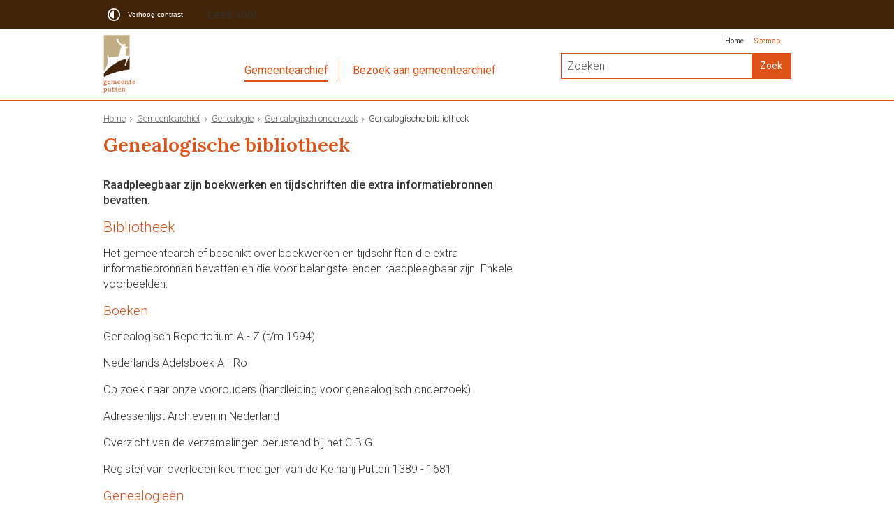

--- FILE ---
content_type: text/html;charset=UTF-8
request_url: https://www.putten.nl/gemeentearchief/Gemeentearchief/Genealogie/Genealogisch_onderzoek/Genealogische_bibliotheek
body_size: 8178
content:
<!DOCTYPE html>
<html xml:lang="nl" lang="nl">
	<head><meta http-equiv="Content-type" content="text/html; charset=UTF-8" />

	<title>Genealogische bibliotheek  - Gemeente archief Putten</title>
	<meta name="description" content="Raadpleegbaar zijn boekwerken en tijdschriften die extra informatiebronnen bevatten. "/>
		<meta property="og:type" content="article"/>
		<meta property="og:title" content="Genealogische bibliotheek "/>
		<meta property="og:description" content="Raadpleegbaar zijn boekwerken en tijdschriften die extra informatiebronnen bevatten. "/>
		<meta property="og:url" content="https://www.putten.nl/gemeentearchief/Gemeentearchief/Genealogie/Genealogisch_onderzoek/Genealogische_bibliotheek"/>
		<meta name="twitter:card" content="summary_large_image" />
		<meta name="twitter:title" content="Genealogische bibliotheek " />
		<meta name="twitter:description" content="Raadpleegbaar zijn boekwerken en tijdschriften die extra informatiebronnen bevatten. " />
		<meta name="twitter:card" content="summary_large_image" />
	<meta name="twitter:title" content="Genealogische bibliotheek " />
	<meta name="twitter:description" content="Raadpleegbaar zijn boekwerken en tijdschriften die extra informatiebronnen bevatten. " />
	<meta name="viewport" content="width=device-width, initial-scale=1.0, user-scalable=1" />

	<link rel="shortcut icon" href="/favicon.ico?objectid=20d4a86c-7407-4647-b8ab-a9929971f92f" />
	<link rel="stylesheet" media="all" href="/styles/default/fonts/font-awesome-4.7.0/css/font-awesome.min.css"/>

	<link rel="stylesheet" media="all" href="/styles/default/screen.css.jsp?colors=DE5217;FFFFFF;DE5217;FFFFFF;C6AE7E;FFFFFF;&amp;webfontheader=&amp;webfont=&amp;webfontsize=" />
	<link rel="stylesheet" media="all" href="/styles/default/modules.css.jsp?colors=DE5217;FFFFFF;DE5217;FFFFFF;C6AE7E;FFFFFF;" />

	<link rel="stylesheet" media="print" href="/styles/default/print.css.jsp" />

	<link href="/ds?action=WebsiteCss&amp;objectid=3dec3944-247c-4235-b52a-951e06e2796e" rel="stylesheet" />

	<link rel="stylesheet" media="all" href="/styles/default/responsive.css.jsp?colors=DE5217;FFFFFF;DE5217;FFFFFF;C6AE7E;FFFFFF;" />
	
	<script src="/wro/prototype.js"></script>
	<script src="/wro/effects.js"></script>
	<script src="/wro/builder.js"></script>
	<script src="/wro/dragdrop.js"></script>
	<script src="/wro/controls.js"></script>
	<script src="/wro/slider.js"></script>
	<script defer src="/js/custom/modernizr-custom.js"></script>
	<script src="/js/custom/jquery-3.7.1.min.js"></script>

	<script src="/wro/accessiblenav.js"></script>
	<script defer src="/wro/toggler.js"></script>
	<script defer src="/js/custom/toptasks.js"></script>
<link rel="stylesheet" href="https://cdn.jsdelivr.net/npm/swiper@11/swiper-bundle.min.css" />

   <style nonce="ZGUzZjZjM2UtZTc2ZC00OTZiLTk1ZmEtMWJiOTVlMGQxOWIw"></style>

	<script nonce="ZGUzZjZjM2UtZTc2ZC00OTZiLTk1ZmEtMWJiOTVlMGQxOWIw">
		var std_websiteobjectid = "20d4a86c-7407-4647-b8ab-a9929971f92f";
		var ites = "20d4a86c-7407-4647-b8ab-a9929971f92f";
		var contextpath = "",
			stylesPath = contextpath + "/styles/default",
			mapsKey = "AIzaSyAwr-sw_68G7tkgeokqLS9EikzwvxxxK3U",
        	cookiebartype = "false";
	</script>

	<script nonce="ZGUzZjZjM2UtZTc2ZC00OTZiLTk1ZmEtMWJiOTVlMGQxOWIw">
            window.userPreferenceCookiesAllowed = true;
            window.allowCookies = true;
            window.noCookieCheckAction = true;
            if (window.doNotTrack || navigator.doNotTrack || navigator.msDoNotTrack) {
                if (window.doNotTrack === "1" || navigator.doNotTrack === "yes" || navigator.doNotTrack === "1" || navigator.msDoNotTrack === "1") {
                    window.userPreferenceCookiesAllowed = false;
                    window.allowCookies = false;
                }
            }
        </script>
    <script src="/wro/default.js"></script>

	<script defer src="/js/lib/date-nl-NL.js"></script>
	<script defer src="/wro/calendar.js"></script>
	<script src="/js/simpleform.js"></script>
	<script nonce="ZGUzZjZjM2UtZTc2ZC00OTZiLTk1ZmEtMWJiOTVlMGQxOWIw">
            var emocracyinfinitescroll = false,
            emocracysubjects = '/inc/emocracy/subjects.jsp';
        </script>
    <script defer src="/js/emocracy.js"></script>
	

	<script src="https://cdn-eu.readspeaker.com/script/4406/webReader/webReader.js?pids=wr" id="rs_req_Init" nonce="ZGUzZjZjM2UtZTc2ZC00OTZiLTk1ZmEtMWJiOTVlMGQxOWIw"></script>
		<script nonce="ZGUzZjZjM2UtZTc2ZC00OTZiLTk1ZmEtMWJiOTVlMGQxOWIw" media="all" src="/js/rs_skip.js"></script>
	<link rel="schema.DC" href="https://purl.org/dc/elements/1.1/" />
	<link rel="schema.DCTERMS" href="https://purl.org/dc/terms/" />
	<link rel="schema.OVERHEID" href="https://standaarden.overheid.nl/owms/4.0/xsd/owms.xsd" />
	<meta name="DC.title" content="Genealogische bibliotheek  - Gemeente archief Putten" />
	<meta name="OVERHEID.organisationType" content="gemeente" />
	<meta name="DC.creator" content="Putten" />
	<meta name="DC.identifier" content="/content.jsp?objectid=3dec3944-247c-4235-b52a-951e06e2796e" />
	<meta name="DCTERMS.type" content="webpagina" />
	<meta name="DC.language" content="nl" />
	<meta name="DC.publisher" content="Putten" />
	<meta name="DCTERMS.available" content="2010-04-28" />
	<meta name="DC.description" content="Raadpleegbaar zijn boekwerken en tijdschriften die extra informatiebronnen bevatten. " />
	<meta name="DCTERMS.issued" content="2010-04-28" />
	<meta name="DCTERMS.modified" content="2023-03-22" />
<link rel="apple-touch-icon" sizes="76x76" href="/mts?f=76" />
<link rel="apple-touch-icon" sizes="120x120" href="/mts?f=120" />
<link rel="apple-touch-icon" sizes="152x152" href="/mts?f=152" />
<link rel="apple-touch-icon" sizes="180x180" href="/mts?f=180" />
<meta name="msapplication-square70x70logo" content="/mts?f=70" />
<meta name="msapplication-square150x150logo" content="/mts?f=150" />
<meta name="msapplication-square310x310logo" content="/mts?f=310" />

<link href="/js/modaal/modaal.css" rel="stylesheet" />
<script type="text/javascript" src="/wro/modaal.js"></script>
<script type="text/javascript" nonce="ZGUzZjZjM2UtZTc2ZC00OTZiLTk1ZmEtMWJiOTVlMGQxOWIw">
	jQuery.noConflict();
	jQuery(document).ready(function($){
		$('img.new-modalLightbox').each(function() {
			$(this).wrap(function() {
		  		return "<a class='modalLightbox' aria-haspopup='dialog' aria-label='" + 'Toon originele formaat: ' + $(this).attr('alt') + "' href='" + $( this ).attr('src') + "' data-modaal-desc='" + $( this ).attr('alt') + "'></a>";
			});
		  });
		$('a.modalLightbox').modaal({
			type: 'image'
		});
	});
</script>

<script defer src="/js/lib/Chart.bundle.min.js"></script>
<script defer src="/wro/chartbuilder.js"></script>


<script nonce="ZGUzZjZjM2UtZTc2ZC00OTZiLTk1ZmEtMWJiOTVlMGQxOWIw">
    let root = document.documentElement;
    let AccessibilityFeature = Class.create({

        initialize: function (type, applied, className, titles) {
            this.type = type;
            this.applied = applied;
            this.className = className;
            this.titles = titles;

            
            this.getData();
        },
        
        getData: function getData() {
            let url = contextpath + "/ds?action=HandleSessionParam&type=read" + this.type;
            let calloptions = {
                method: "get",
                onSuccess: this.setApplied.bind(this),
                onFailure: this.setApplied.bind(this),
                onComplete: this.addButton.bind(this)
            }
            new Ajax.Request(url, calloptions);
        },
        setApplied: function setApplied(result) {
            this.applied = JSON.parse(result.responseJSON.message);
            if(this.applied === true) {
                this.applyFeature();
            }
        },
        
        setData: function setData() {
            let url = contextpath + "/ds?action=HandleSessionParam&type=write" + this.type + "&value=" + this.applied;
            let calloptions = {
                method: "get"
            }
            new Ajax.Request(url, calloptions);
        },
        
        addButton: function addButton() {
            let button = document.createElement("BUTTON");
            let language = document.documentElement.lang;

            if (this.titles[language] === undefined) {
                language = "nl";
            }
            button.setAttribute("role","switch");
            button.classList.add("switch");
            button.classList.add(this.className);
            if (this.applied === true) {
                button.classList.add("enabled");
                button.setAttribute("aria-checked","true");
                button.innerHTML = '<span class="hint">' + this.titles[language].titleEnabled + '</span>';
            } else {
                button.setAttribute("aria-checked","false");
                button.innerHTML = '<span class="hint">' + this.titles[language].title + '</span>';
            }
            button.addEventListener("click", function(event){
                event.preventDefault();
                if (this.applied === true) {
                    button.classList.remove("enabled");
                    button.setAttribute("aria-checked","false");
                    button.innerHTML = '<span class="hint">' + this.titles[language].title + '</span>';
                    this.applied = false;
                    this.disableFeature();
                    this.setData();
                } else {
                    button.classList.add("enabled");
                    button.setAttribute("aria-checked","true");
                    button.innerHTML = '<span class="hint">' + this.titles[language].titleEnabled + '</span>';
                    this.applied = true;
                    this.applyFeature();
                    this.setData();
                }
            }.bind(this));
            document.getElementById("container_" + this.className).appendChild(button);
        },
        
        applyFeature: function applyAccessibilityButtons() {
            root.classList.add(this.className);
            document.body.classList.add(this.className);
        },
        
        disableFeature: function Accessibility() {
            root.classList.remove(this.className);
            document.body.classList.remove(this.className);
        }
    });

    
    let DyslexiaFeature = Class.create();
    DyslexiaFeature.prototype = Object.extend(new AccessibilityFeature(), {
        applyFeature: function() {
            root.classList.add(this.className);
            document.body.classList.add(this.className);
            calculateMenuHeight();
        },
        disableFeature: function Accessibility() {
            root.classList.remove(this.className);
            document.body.classList.remove(this.className);
            calculateMenuHeight();
        }
    });

    
    let FontSizeFeature = Class.create();
    FontSizeFeature.prototype = Object.extend(new AccessibilityFeature(), {
        applyFeature: function() {
            root.classList.add(this.className);
            document.body.classList.add(this.className);
            calculateMenuHeight();
        },
        disableFeature: function Accessibility() {
            root.classList.remove(this.className);
            document.body.classList.remove(this.className);
            calculateMenuHeight();
        }
    });

    
    let TranslateFeature = Class.create();
    TranslateFeature.prototype = Object.extend(new AccessibilityFeature(), {
        applyFeature: function() {
            $j('#translate-wrap').addClass('opened');
            $j('.showtranslate').attr('aria-expanded',"true");
            $j('#translate-wrap').attr('aria-expanded',"true");
            $j('#translate-wrap').removeAttr("hidden");
            root.classList.add(this.className);
            document.body.classList.add(this.className);
            calculateMenuHeight();
        },
        disableFeature: function Accessibility() {
            $j('#translate-wrap').removeClass('opened')
            $j('#translate-wrap').attr('aria-expanded',"false");
            $j('#translate-wrap').attr("hidden",true);
            $j('.showtranslate').attr('aria-expanded',"false");
            root.classList.remove(this.className);
            document.body.classList.remove(this.className);
            calculateMenuHeight();
        },
    });

    document.addEventListener('click', function handleClickOutsideBox(event) {
        if(document.getElementById("container_translate") !== undefined && document.getElementById("container_translate") !== null){
            let button = document.getElementById("container_translate").querySelector("button");
            let translateBox = document.querySelector('#translatebox');
            if (!translateBox.contains(event.target) && event.target !== button && !isDescendant(event.target, "hint")) {
                if(button != null && button.classList.contains("enabled")) {
                    button.click();
                }
            }
        }
    });

    let calculateMenuHeight = function() {
        
        if (document.getElementById("dl-menu") !== null
            && document.getElementById("dl-menu").firstElementChild !== null
            && document.getElementById("dl-menu").lastElementChild !== null) {
            let offsetFirstMenuItem = 0;
            let offsetLastMenuItem = 0;
            if (document.getElementById("dl-menu").firstElementChild &&
                document.getElementById("dl-menu").firstElementChild instanceof HTMLLIElement) {
                //enkel menu
                offsetFirstMenuItem = document.getElementById("dl-menu").firstElementChild.offsetTop;
                offsetLastMenuItem = document.getElementById("dl-menu").lastElementChild.offsetTop;
            } else if (document.getElementById("dl-menu").firstElementChild.firstElementChild !== null &&
                document.getElementById("dl-menu").firstElementChild.lastElementChild != null &&
                document.getElementById("dl-menu").firstElementChild.lastElementChild instanceof HTMLLIElement) {
                //dubbel menu
                offsetFirstMenuItem = document.getElementById("dl-menu").firstElementChild.firstElementChild.offsetTop;
                offsetLastMenuItem = document.getElementById("dl-menu").firstElementChild.lastElementChild.offsetTop;
            }
            if (offsetLastMenuItem > offsetFirstMenuItem) {
                document.body.classList.add('main_menu_to_high');
            } else {
                document.body.classList.remove('main_menu_to_high');
            }
        }

        
        if (document.getElementById("dl-menu").querySelector('li.active ul') !== null
            && !document.getElementById("dl-menu").classList.contains("singlemenu")
            && document.getElementById("dl-menu").querySelectorAll('li.active ul li')[0] !== undefined) {
            let secondaryMenuHeight = document.getElementById("dl-menu").querySelector('li.active ul').offsetHeight;
            let secondaryMenuItemHeight = document.getElementById("dl-menu").querySelectorAll('li.active ul li')[0].offsetHeight;
            if (secondaryMenuHeight > (secondaryMenuItemHeight + 2)) {
                document.body.classList.add('secondary_menu_to_high');
            } else {
                document.body.classList.remove('secondary_menu_to_high');
            }
        }
    }

    document.observe('dom:loaded', function domloaded() {
        
            let contrastTitles = { en: { title: "Increase contrast", titleEnabled: "Normal contrast" }, nl: { title: "Verhoog contrast", titleEnabled: "Normale kleuren" }, fy: { title: "Fergrutsje kontrast", titleEnabled: "Normale kleuren" }}
                let contrastFeature = new AccessibilityFeature("contrastFeature", false, "highcontrast", contrastTitles);
        
    });

</script></head>
	<body class="menutype_horizontal no-js detail_aside
	    
        &#32;
        &#32;type_document
        ">
		<!-- Website background image -->
		<div id="wrapper">
			<div role="banner" class="header" id="header">

	<div class="keyboardlinks">
             <a class="skiplink to_content" href="#skipheader">Direct naar de inhoud van de pagina</a>
                <a class="skiplink to_mainmenu" href="#menu_wide">Direct naar het hoofdmenu</a>
                <a class="skiplink to_search" href="#quicksearch-keywords">Direct naar het zoekveld</a>
                </div>
        <div id="tinybar" role="toolbar" aria-label="Toegankelijkheid opties" aria-controls="wrapper"><div class="contentrow">
                <div id="accessibility-tools">
                    <span id="container_highcontrast"></span></div>
                <div class="webreader">
		<div id="readspeaker_button1" class="rs_skip rsbtn rs_preserve">
			<a rel="nofollow" class="rsbtn_play" title="Laat de tekst voorlezen met ReadSpeaker" href="https://app-eu.readspeaker.com/cgi-bin/rsent?customerid=4406&amp;lang=nl_nl&amp;voice=Ilse&amp;readid=row1,row2,row3,row4,footer_columns&amp;url=https://www.putten.nl/gemeentearchief/Gemeentearchief/Genealogie/Genealogisch_onderzoek/Genealogische_bibliotheek">
				<span class="rsbtn_left rsimg rspart"><span class="rsbtn_text"><span>Lees voor</span></span></span>
				<span class="rsbtn_right rsimg rsplay rspart"></span>
			</a>
		</div>
	</div>
</div>
        </div>
    <div class="contentrow">
		<a id="logo" href="/gemeentearchief/Gemeentearchief" rel="home">
			<img id="logoimg" src="/dsresource?objectid=d3e0ba19-163b-43b1-b8bb-0e76ff6089c2" alt="Logo Gemeente archief Putten, ga naar de homepage" />
			</a>
		<div id="tinyblock">
                    <div class="toplinks">
                            <ul class="quicklinks">
	<li class="odd first-child ">
		<a class="item-link
 type-pagelink" href="/gemeentearchief/Gemeentearchief">
			Home</a>
	</li>
	<li class="even last-child ">
		<a class="item-link
 type-pagelink" href="/gemeentearchief/Configuratie/Ondersteunende_navigatie_header/Sitemap">
			Sitemap</a>
	</li>
	</ul>
</div>
                    <form role="search" action="/gemeentearchief/Zoeken" id="quicksearch" method="get" class="disableautocomplete" tabindex="-1">
	<p>
		<input type="hidden" name="searchbase" value="0" />
		<input type="hidden" name="searchrange" value="10" />
		<input type="hidden" name="searchpage" value="1" />
		<input type="hidden" name="nodelocation" value="20d4a86c-7407-4647-b8ab-a9929971f92f" />
		<label for="quicksearch-keywords" class="offscreen">
			Zoeken</label>
		<input type="search" size="25" class="search text placeholder livesearch"
				
					placeholder="Zoeken"
				
				id="quicksearch-keywords" name="freetext" value="" />
		<button type="submit" class="submit" value="Zoek" aria-label="Zoek" >
			<span class="offscreen">Zoek</span>
		</button>
	</p>
	<div id="quicksearch-keywords_suggestions" class="livesearch" tabindex="-1"></div>
</form>
<div class="flex-br"></div>
                    <div class="container-sessions" >
                        </div>
                </div>
            </div>
</div><div class="content-wrapper horizontal" id="readspeaker">

				<div class="home_left">
		<div class="nav" id="menu">
			<div id="menu_wide" role="navigation" aria-labelledby="menu-icon">
				<button id="menu-icon" aria-expanded="false" aria-label="Menu" type="button">MENU</button>
				<ul id="dl-menu" class="dl-wrapper menu-horizontal singlemenu dropdowntrigger  dropdown">
					<li class="odd first-child  homepage active">
						<a  id="menu_number_1" aria-expanded="false" aria-controls="submenu_1"  class="toplevellink menu_number_1 item-link
 type-landingpage" href="/gemeentearchief/Gemeentearchief">
									Gemeentearchief</a>
							<a href="#menu_number_2" class="skip-link display-in-place-on-focus">Sla het 'Gemeentearchief'-menu over.</a>
									<ul class="menu dropdownmenu" id="submenu_1">
										<li class="odd first-child ">
												<a class="item-link
 type-folder"  href="/gemeentearchief/Gemeentearchief/Geschiedenis_van_Putten">
													Geschiedenis van Putten</a>
											</li>
										<li class="even ">
												<a class="item-link
 type-folder"  href="/gemeentearchief/Gemeentearchief/Archiefbeheer">
													Archiefbeheer</a>
											</li>
										<li class="odd ">
												<a class="item-link
 type-folder"  href="/gemeentearchief/Gemeentearchief/Overzicht_archieven">
													Overzicht archieven</a>
											</li>
										<li class="even ">
												<a class="item-link type-document-webpage meta-webpagina" data-text="Webpagina"  href="/gemeentearchief/Gemeentearchief/Historische_Beeldbank">
													Historische Beeldbank en Prentbriefkaarten</a>
											</li>
										<li class="odd ">
												<a class="item-link
 type-folder"  href="/gemeentearchief/Gemeentearchief/Wijzigingen">
													Laatste aanvullingen</a>
											</li>
										<li class="even last-child ">
												<a class="item-link
 type-folder"  href="/gemeentearchief/Gemeentearchief/Bezoek_het_gemeentearchief">
													Bezoek het gemeentearchief</a>
											</li>
										</ul>
								</li>
					<li class="even last-child ">
						<a  id="menu_number_2"  class="toplevellink menu_number_2 item-link" href="/gemeentearchief/Bezoek_aan_gemeentearchief">
									Bezoek aan gemeentearchief</a>
							</li>
					</ul>
			</div>
		</div>
	</div>

    <div id="skipheader"></div>
<!--ROW 1-->
				<div id="row1" class="row1_breadcrumb">
					<div class="contentrow">
						<nav aria-label="Kruimelpad" class="nav breadcrumbs ">
							<ol>
	<li>
	<a class="first-child"  href="/gemeentearchief/Gemeentearchief" rel="home">Home</a>
		</li>
	<li>
			<a href="/gemeentearchief/Gemeentearchief">Gemeentearchief</a>
			</li>
		<li>
			<a href="/gemeentearchief/Gemeentearchief/Genealogie">Genealogie</a>
			</li>
		<li>
			<a href="/gemeentearchief/Gemeentearchief/Genealogie/Genealogisch_onderzoek">Genealogisch onderzoek</a>
			</li>
		<li class="current-page" aria-current="page">
					Genealogische bibliotheek </li>
			</ol></nav>

						</div>
				</div>
				<!--END ROW 1-->

				<!--ROW 2-->
				<div id="row2" class="row2_content">
					<div class="contentrow">
						<div class="grid-11 main-content no-aside" role="main">
							<div class="pageheader">

    </div><div class="section document">
	<h1>Genealogische bibliotheek </h1><p class="description">Raadpleegbaar zijn boekwerken en tijdschriften die extra informatiebronnen bevatten. </p>
        <h2>Bibliotheek</h2>

<p>Het gemeentearchief beschikt over boekwerken en tijdschriften die extra informatiebronnen bevatten en die voor belangstellenden raadpleegbaar zijn. Enkele voorbeelden:</p>

<h3>Boeken</h3>

<p>Genealogisch Repertorium A - Z (t/m 1994)</p>

<p>Nederlands Adelsboek A - Ro</p>

<p>Op zoek naar onze voorouders (handleiding voor genealogisch onderzoek)</p>

<p>Adressenlijst Archieven in Nederland</p>

<p>Overzicht van de verzamelingen berustend bij het C.B.G.</p>

<p>Register van overleden keurmedigen van de Kelnarij Putten 1389 - 1681</p>

<h3>Genealogie&euml;n</h3>

<p>Familiepapieren Van Essen, afkomstig uit het huis Vanenburg</p>

<p>Diverse genealogie&euml;n</p>

<p>Een hoeveelheid (op naam geordende) gegevens over verschillende families</p>

<h3>Tijdschriften</h3>

<p>Gens Nostra 1994-2004</p>

<p>De Nederlandsche Leeuw 1994-2001</p>

<p>Ons Erfgoed v.a. 1993</p>

<p>Veluwse Geslachten v.a. 1991</p>

<h3>Vastleggen gegevens</h3>

<p>Het doel van veel genealogisch onderzoek is het publiceren van de familiegeschiedenis. Regelmatig verschijnen dan ook fraaie boekwerken, compleet met foto&#39;s en andere informatie.Het is belangrijk dat u ook de vindplaats van de verzamelde informatie goed vastlegt (b.v. Archief, collectie, inventarisnummer, aktenummer), zodat altijd de bron is te achterhalen. U kunt de gegevens vastleggen in een tekstverwerkingsprogramma, maar er zijn ook verschillende speciale genealogische programma&#39;s. Omdat deze nogal verschillen in mogelijkheden en gebruiksvriendelijkheid, kunt u zich het beste tevoren goed laten informeren, b.v. door een genealogische vereniging of een collega-onderzoeker.</p></div><div id="content-footer" >

	<div class="rs_skip icon-list-container content-footer" id="social-sharing">
				<h2>
					<button type="button" class="toggle_hidden_information blocktitle" aria-expanded="false">
						Deel deze pagina</button>
				</h2>
				<div class="hidden_information">
					<ul class="icon-list">
						<li>
							<a class="new-window external list-icon facebook-icon" rel="external" title="Deel deze pagina op Facebook (opent in een nieuw venster)" aria-label="Deel deze pagina op Facebook (opent in een nieuw venster)" href="//www.facebook.com/sharer.php?u=www.putten.nl/gemeentearchief/Gemeentearchief/Genealogie/Genealogisch_onderzoek/Genealogische_bibliotheek&amp;t=Genealogische+bibliotheek+">Facebook</a>
						</li>
						<li>
							<a class="new-window external list-icon linkedin-icon" rel="external" title="Deel deze pagina op LinkedIn (opent in een nieuw venster)" aria-label="Deel deze pagina op LinkedIn (opent in een nieuw venster)" href="//www.linkedin.com/shareArticle?mini=true&amp;url=https://www.putten.nl/gemeentearchief/Gemeentearchief/Genealogie/Genealogisch_onderzoek/Genealogische_bibliotheek&amp;title=Genealogische+bibliotheek+&amp;source=Gemeente+archief+Putten&amp;summary=Raadpleegbaar+zijn+boekwerken+en+tijdschriften+die+extra+informatiebronnen+bevatten.+">LinkedIn</a>
						</li>
						<li>
							<a class="new-window external list-icon twitter-icon" rel="external" title="Deel deze pagina op X (Twitter) (opent in een nieuw venster)" aria-label="Deel deze pagina op X (Twitter) (opent in een nieuw venster)" href="//www.twitter.com/share?text=Genealogische+bibliotheek+&amp;url=https://www.putten.nl/gemeentearchief/Gemeentearchief/Genealogie/Genealogisch_onderzoek/Genealogische_bibliotheek">X (Twitter)</a>
						</li>
						<li>
                            <a class="new-window external list-icon pinterest-icon" rel="external" title="Deel deze pagina op Pinterest (opent in een nieuw venster)" aria-label="Deel deze pagina op Pinterest (opent in een nieuw venster)" href="//pinterest.com/pin/create/button/?url=https://www.putten.nl/gemeentearchief/Gemeentearchief/Genealogie/Genealogisch_onderzoek/Genealogische_bibliotheek&amp;description=Genealogische+bibliotheek+&amp;media=https://www.putten.nl/dsresource?objectid=d3e0ba19-163b-43b1-b8bb-0e76ff6089c2">Pinterest</a>
						</li>
						<li>
							<a class="new-window external list-icon whatsapp-icon" rel="external" title="Deel deze pagina op WhatsApp (opent in een nieuw venster)" aria-label="Deel deze pagina op WhatsApp (opent in een nieuw venster)" href="https://api.whatsapp.com/send?text=https://www.putten.nl/gemeentearchief/Gemeentearchief/Genealogie/Genealogisch_onderzoek/Genealogische_bibliotheek&amp;title=Genealogische+bibliotheek+">WhatsApp</a>
						</li>
						<li id="showcopy" class="not_mobile">
							<a class="new-window external copylink list-icon share-icon"rel="external" href="mailto:?body=Beste,%0D%0A %0D%0AIk zag deze pagina op de site van Gemeente archief Putten en wilde deze met je delen.%0D%0A %0D%0Ahttps://www.putten.nl/gemeentearchief/Gemeentearchief/Genealogie/Genealogisch_onderzoek/Genealogische_bibliotheek&subject=Genealogische bibliotheek  - Gemeente archief Putten">Deel link</a>
						</li>
						<li id="showshare" class="not_mobile">
							<button class="copylink list-icon share-icon" id="shareButton" title="Deel link" aria-label="Deel link">Deel link</button>
						</li>
					</ul>
				</div>
			</div>
		<div id="actions">
		</div>
	</div></div>

						</div>

					</div>
				 <!--END ROW 2-->
				</div>

			<div class="footer_website" role="contentinfo">
				<div class="contentrow">
					<div class="columns" id="footer_columns">
	<div class="column" id="contact">
		</div>
	</div>
<div id="footer" >
				</div>
		</div>
			</div>
		</div>

		<script nonce="ZGUzZjZjM2UtZTc2ZC00OTZiLTk1ZmEtMWJiOTVlMGQxOWIw">
			/*<![CDATA[*/
				(function() {
					document.observe('dom:loaded', function domloaded() {
						
							var sz = document.createElement('script'); sz.type = 'text/javascript'; sz.async = true;
							sz.src = 'https://siteimproveanalytics.com/js/siteanalyze_6006151.js';
							var s = document.getElementsByTagName('script')[0]; s.parentNode.insertBefore(sz, s);
						
					});
				})();
			/*]]>*/
		</script>
	<script nonce="ZGUzZjZjM2UtZTc2ZC00OTZiLTk1ZmEtMWJiOTVlMGQxOWIw">
	
	var $j = jQuery.noConflict();
	$j('.countdown').each(function() {
		var $this = $(this);
		var countDownDate = new Date($(this).getAttribute('data-year')+'/'+$(this).getAttribute('data-month')+'/'+$(this).getAttribute('data-day')+' '+$(this).getAttribute('data-hour')+':'+$(this).getAttribute('data-min')+':00').getTime();
		var x = setInterval(function() {
			var now = new Date().getTime();
			var distance = countDownDate - now;

			// Time calculations for days, hours, minutes and seconds
			var days = Math.floor(distance / (1000 * 60 * 60 * 24));
			var hours = Math.floor((distance % (1000 * 60 * 60 * 24)) / (1000 * 60 * 60));
			var minutes = Math.floor((distance % (1000 * 60 * 60)) / (1000 * 60));
			var seconds = Math.floor((distance % (1000 * 60)) / 1000);
			if (days === 1) {
				day_label = + days + " dag, ";
			}else if (days === 0) {
				day_label = "";
			}else {
				day_label = + days + " dagen, ";
			}
			if (hours === 0) {
				hour_label = "";
			}else {
				hour_label = + hours + " uur, ";
			}
			document.getElementById($this.getAttribute('data-id')).innerHTML = "<span class='pretext'>" + $this.getAttribute('data-pretext') + "</span> " + day_label + hour_label + minutes + " min en " + seconds + " sec <span class='pretext posttext'>"+$this.getAttribute('data-posttext') +"</span>";

			if(distance < 0){
				document.getElementById($this.getAttribute('data-id')).innerHTML = "<span class='expiredtext'>" + $this.getAttribute('data-expired') + '</span>';
			}
		}, 1000);
	});
</script>

<script nonce="ZGUzZjZjM2UtZTc2ZC00OTZiLTk1ZmEtMWJiOTVlMGQxOWIw">
  const showShareList = document.getElementById('showshare');
  const showCopyList = document.getElementById('showcopy');
  const shareButton = document.getElementById('shareButton');
  const isMobile = ('ontouchstart' in document.documentElement && navigator.userAgent.match(/Mobi/));
  const isMobileScreen = window.matchMedia("only screen and (max-width: 768px)").matches;

    if (isMobileScreen) {
      if (isMobile) {
        showShareList.removeClassName('not_mobile');
        shareButton.addEventListener('click', async () => {
          if (navigator.share) {
            try {
              await navigator.share({
                title: document.title,
                url: document.querySelector('link[rel=canonical]') ? document.querySelector('link[rel=canonical]').href : document.location.href,
              });
            } catch (err) {}
          }
        });
      }
    } else {
	  if(showCopyList !== null){
		showCopyList.removeClassName('not_mobile');
	  }
      var currentUrl = window.location.href;
	  if(document.getElementById("urlInput") != null){
		  document.getElementById("urlInput").value = currentUrl;
		  document.getElementById("copylink").addEventListener("click", function() {
			  var inputText = document.getElementById("urlInput").value;
			  navigator.clipboard.writeText(inputText);
		  });
	  }
    }
</script>

</body>
</html>

--- FILE ---
content_type: text/css;charset=UTF-8
request_url: https://www.putten.nl/ds?action=WebsiteCss&objectid=3dec3944-247c-4235-b52a-951e06e2796e
body_size: 7374
content:
@import url('https://fonts.googleapis.com/css2?family=Lora:wght@600&family=Roboto:wght@300;400;500&display=swap');

#tinybar {background-color:#42240a;}
#tinybar button.switch:hover::before,
#tinybar button.switch:focus::before {
	background-color:#42240a;
}

#tinybar #accessibility-tools button.switch:hover .hint,
#tinybar #accessibility-tools button.switch:focus .hint {
	color:#42240a;
}

#dsEditSearchBlock .show_searchbox::before {font-size:22px !important;}

div:focus {outline:none;}

input[type="search"],
textarea,
input[type="text"],
input[type="button"],
input[type="submit"] {
-webkit-appearance: none;
border-radius: 0;
}

span#modification-date,
#social-sharing,
#social-sharing button.toggle_hidden_information {font-size:0.8rem; color:#333333;font-weight:300;}
#social-sharing button.toggle-active,
#social-sharing button.toggle_hidden_information:focus, 
#social-sharing button.toggle_hidden_information:hover {background-color:#333333;color:#FFFFFF;}
#social-sharing button.toggle_hidden_information::before {font-size:1rem;}

.toplinks {right: 0; position: absolute !important}
.toplinks ul.quicklinks a {font-size:0.65rem;font-weight:400;}
.toplinks ul.quicklinks li.last-child {background-color:transparent;margin-left:0;}
.toplinks ul.quicklinks li.last-child a {color:#333333;}


.bold {font-weight:500}
.visittime .location_open, 
.visittime .location_closed, 
.visittime .location_open.nexttime{font-weight:400}

span.objectinfo {
    color:#DE5217;
    margin: 0.2rem 0 0;
    font-size: 0.8rem;
}

div.container_aside.vacancyoverview .container-content p.description,
div.container_aside.folder .container-content p.description {
    background-color:transparent;
    padding:0.5rem 0;
    font-weight:300;
    border-width:0;
}

#contact {display:none;}
.information-bar {
    position:fixed;
    z-index:999999;
    width:100%;
    box-sizing:border-box;
    padding:1rem;
}

#calamity {
    margin:2rem 0;
    border-color:#DE5217;
    background-color:#FFFFFF;
    border-width:1px;
}
#calamity h2, #calamity h3, #calamity h4, #calamity h5, #calamity h6, #calamity p, #calamity ul, #calamity ol, #calamity a, #calamity table {
    color:#333333;
}
#calamity button.close_button {background-color:#c6ae7e;}
#calamity button.close_button span {color:#FFFFFF;}

#calamity button.close_button:hover,
#calamity button.close_button:focus {
    background-color:#DE5217;
}

a#logo {padding-top:0;}
a#logo img {height: 6.347rem;}
#row1, #row2, #row4, #row5, #row6 {background-color:transparent;}
#row3 {background-color:#f3efe8;}
#row2, #row3, #row4 {padding:0;}



.contentrow > .columns,
.contentrow > .section,
.layout_four .contentrow .onecolumn {padding:1rem 0 2rem;}

#row1 .columns.three, #row2 .columns.three, #row3 .three.columns, 
.contentrow > .section,
.layout_four .contentrow .onecolumn, body.layout_four .columns.three {margin:0;}
body.layout_four .columns.three {display:flex;flex-wrap: wrap;}
.columns .column {margin-top:0;}

nav.breadcrumbs {margin:0;min-height:auto;padding:1rem 0;font-size:0.7826rem;color:#666666;}
nav.breadcrumbs a {color:#666666;font-weight:300;}
#menu {margin:0  auto;position:relative;}

html {
    transition: all 0.5s
}

body {
    font-family: 'Roboto', sans-serif;
    font-size:1rem;
    line-height:1.4rem;
    color:#333333;
}

h1 {
    font-family: 'Lora', serif;
    font-size:1.739rem;
    margin:0 0 2rem;
    color:#DE5217;
    font-weight:600;
}
h2, h3, h4, h5, h6 {
    margin:1rem 0;
    color:#DE5217;
    font-weight:300;
}
.toggle_heading {
    color:#DE5217;
    font-weight:300;
}

h2 {font-size:1.3rem;}
h3 {font-size:1.2rem;}
h4 {font-size:1.1rem;}
h5 {font-size:1rem;}
h6 {font-size:1rem;}
p, ul, ol, dl {
    margin:0 0 1rem;
    font-weight:300;
    color:#333333;
}
#product-description h3,
#product-conditions h3,
#product-price h3,
#product-details h3,
#product-order h3, 
#product-application h3,
#product-tips h3 {color:#DE5217;}

.description { font-weight:500;color:#333333;}
.items p.description, .items p.with-photo {
    color:#333333;
    margin:0;
    font-weight:300;
}

.section.folder h2,
.section.briefing h2 {margin:0 0 0.5rem;}

.section.folder a.item-title,
.section.briefing h2 a.item-title,
.section.search-results h3 a.item-title {
    font-size:1.08rem;
    color:#333333;
    text-decoration:underline;
    font-weight:500;
}

.item-text .title a,
.item-title{color:#333333; font-weight:500;}
a {color:#333333;}
.item-text .title a:hover,
.item-text .title a:focus,
.item-title:hover,
.item-title:focus,
a:hover,
a:focus {color:#DE5217;}

/* footer */
#footer_columns {padding-left:0;padding-right:0;}
.footer_website {
    border-width:0;
    background-color:#C6AE7E;
}
#footer_columns .column h2 {font-family: 'Lora', serif;font-weight:600;/*font-size:1.739rem;*/font-size:1.5rem;}

#contact-information .heading,
#footer_columns .column h2, 
#footer_columns .column h3,
#footer_columns .column h4,
#footer_columns .column p,
#footer_columns .column ul,
#footer_columns .column ol,
#footer_columns .column dl{
    color:#FFFFFF;
}
#footer_columns a,
#footer ul.quicklinks li a {color:#FFFFFF;}
#footer_columns a:hover,
#footer_columns a:focus,
#footer ul.quicklinks li a:hover,
#footer ul.quicklinks li a:focus {color:#333333;}

#footer_columns a.calltoaction {
    background-color:#FFFFFF;
    color:#C6AE7E;
}
#footer_columns a.calltoaction:hover,
#footer_columns a.calltoaction:focus {
    background-color:#DE5217;
    color:#FFFFFF;
}

[class^="pu_"] {position:relative;}
[class^="pu_"]::before {content: "\f111";font-family:'fontawesome';font-size:1.3rem;display:inline-block;height: 1.3rem;width:1.3rem;padding-right:0.5rem;}
[class^="pu_"]::after {text-align:center;color:#DE5217;font-family:'fontawesome';position: absolute;left: 0;font-size:0.8rem;height: 1.3rem;width:1.15rem;line-height:1.45rem;}
.pu_mail::after {font-size:0.7rem;}

.pu_tel::after {content: "\f095";}
.pu_wa::after {content: "\f232";}
.pu_mail::after {content: "\f003";}

#footer_columns [class^="pu_"]::after {color:#C6AE7E;}

#footer_columns ul.social [class^="pu_"]::before {font-size:1.73rem;display:inline-block;height: 1.73rem;width:1.73rem;padding:0;}
#footer_columns ul.social [class^="pu_"]::after {font-size:1.1rem;height: 1.5217rem;width: 1.5217rem;line-height: 1.4rem;}

#footer_columns ul.social {padding-left:0;}

ul.social li {display:inline-block;margin-right:1rem;}
ul.social li a[class^="pu_"] {width:1.73rem;height:1.73rem;display:block;}
.pu_facebook::after {content: "\f09a";}
/* .pu_twitter::after {content: "\f099";} */
.pu_linkedin::after {content: "\f0e1";}
.pu_instagram::after {content: "\f16d";}
.pu_youtube::after {content: "\f16a";}

.pu_twitter::after {
    content:"";
    background-repeat:no-repeat;
    background-size: 1.4rem;
    background-position: center 0;
    background-image: url("data:image/svg+xml,%3Csvg xmlns='http://www.w3.org/2000/svg' xml:space='preserve' style='enable-background:new 0 0 35 35' viewBox='0 0 35 35'%3E%3Cpath d='m19.4 15.9 7.4-8.7H25l-6.5 7.5-5.2-7.5h-6l7.8 11.4-7.8 9.1h1.8l6.8-7.9 5.5 7.9h6l-8-11.8zM17 18.7l-.8-1.1-6.3-9h2.7l5.1 7.3.8 1.1 6.6 9.4h-2.7L17 18.7z' style='fill:%23C6AE7E'/%3E%3C/svg%3E");
}


/* header + menu */
div#header {border-bottom:1px solid #DE5217;background-color: #FFFFFF;}
div#header .container-sessions {top:4.695rem;font-size:0.8rem;position:absolute;}
body * #accessibility-tools * {font-size:0.652rem;color:#333333;}

#tinyblock {position:static;}
body #tinyblock form#quicksearch,
.scrolled_past_header.layout_four.onlytoptasks #tinyblock form#quicksearch,
.calamity_active.layout_four.onlytoptasks #tinyblock form#quicksearch {position:absolute;height:auto;top:2.2173rem;left:auto;right:0;margin-right:0;transition:all 0.2s ease-out;}
body #tinyblock form#quicksearch input.text,
.scrolled_past_header.layout_four.onlytoptasks #tinyblock form#quicksearch input.text,
.calamity_active.layout_four.onlytoptasks #tinyblock form#quicksearch input.text {transition:all 0.5s ease-out;font-family: 'Roboto', sans-serif;font-weight:300;width:calc(100% - 3.478rem);height:2.1739rem;padding:0 0.5rem;font-size:1rem;border-color:#DE5217;}
#tinyblock form#quicksearch button.submit,
.scrolled_past_header.layout_four.onlytoptasks #tinyblock form#quicksearch button.submit,
.calamity_active.layout_four.onlytoptasks #tinyblock form#quicksearch button.submit{float:right;transition:all 0.5s ease-out;margin:0;background-color:#DE5217;width:3.478rem;height:2.1739rem;}
#tinyblock form#quicksearch button.submit::before,
.scrolled_past_header.layout_four.onlytoptasks #tinyblock form#quicksearch button.submit::before,
.calamity_active.layout_four.onlytoptasks #tinyblock form#quicksearch button.submit:before {transition:all 0.5s ease-out;color:#FFFFFF;content:"Zoek";font-family: 'Roboto', sans-serif;font-size:0.869rem;}

#readspeaker,
.error-page {margin-top:calc(6.3478rem + 46px);}

div#menu_wide {
    top:calc(2.478rem + 46px);
    left:0;
    width: max-content;
    height: 0;
    min-height: 0;
    margin:0 auto;
    padding: 0;
    box-sizing: border-box;
    background-color: transparent;
    z-index: 9;
}

ul.menu-horizontal a {font-size:1rem; color:#DE5217;font-weight:400;}
.nav li.active ul {top:1.65rem;}
ul.dropdownmenu li a.item-link {font-size:0.782rem;color:#333333;}
body.menutype_horizontal ul#dl-menu {width:100%;}
body.menutype_horizontal ul.dropdownmenu {width:100%;columns:2;left:0;}
body.menutype_horizontal ul.dropdownmenu li {width:100%;margin-bottom:0.5rem;}
body.menutype_horizontal ul.dropdownmenu li a {font-weight:300;line-height:1.5 !important;}
body.menutype_horizontal ul.dropdownmenu li:nth-child(3n+1) {clear:unset;}
.menu-horizontal li.first-child {margin-left:0;}
.menu-horizontal li {border-right:1px solid #DE5217;}
.menu-horizontal li .dropdownmenu li,
.menu-horizontal li:last-child {border-width:0;}
.menu-horizontal li.singlemenu:hover,
.menu-horizontal li a.toplevellink,
.menu-horizontal li a.toplevellink:hover,
.menu-horizontal li a.toplevellink:focus,
.menu-horizontal li.active a.toplevellink {color:#DE5217;background-color:#FFFFFF;position:relative;text-decoration:none;}
.menu-horizontal li a.toplevellink::before {
    content:"";
    position:absolute;
    bottom:0;
    width:calc(0% - 30px);
    border-bottom:2px solid #C6AE7E;
    transition: width 0.5s;
}
.menu-horizontal li.active_list a.toplevellink::before,
.menu-horizontal li a.toplevellink:hover::before,
.menu-horizontal li a.toplevellink:focus::before {
    width:calc(100% - 30px);
}
.menu-horizontal li.active a.toplevellink::before {
    content:"";
    position:absolute;
    bottom:0;
    width:calc(100% - 30px);
    border-bottom:2px solid #DE5217;
}
ul.dropdownmenu li a.item-link:hover,
ul.dropdownmenu li a.item-link:focus {background-color:transparent;}

/* homepage */

/* Homepage quicksearch */

.layout_four.onlytoptasks #tinyblock form#quicksearch {
    top:calc(53vh - 46px);
    margin-right:25%;
    right:0;
    width:50%;
}
@media screen and (max-height: 640px) {
    .layout_four.onlytoptasks #tinyblock form#quicksearch {top:300px;}
    
}
.layout_four.onlytoptasks #tinyblock form#quicksearch input.text {
    height:3.478rem;
    width: calc(100% - 5.217rem);
    padding:0 1.5rem;
}
.layout_four.onlytoptasks #tinyblock form#quicksearch button.submit {
    height:3.478rem;
    width:5.217rem;
}
.layout_four.onlytoptasks #tinyblock form#quicksearch button.submit::before {
    font-size:1.3rem;
}

/* Toptaken vlak */
div[class^="sublayout_row"][class$="_onlytoptasks"] {
    background-size: cover;
    min-height: max(calc(100vh - 6.3478rem), 400px);
}
div.onlytoptasks {
    padding: 0;
    padding-top:max(calc(67vh - 6.3478rem), 300px);
    padding-bottom:1rem;
}
.calamity_active div.onlytoptasks {padding-top:300px;}

ul.onlytoptasks.columns {
    display: flex;
    justify-content: space-between;
    flex-wrap: wrap;
}
ul.onlytoptasks.columns li.column a {
    width:9.3rem;
    min-height:9.3rem;
    background-color:#FFFFFF;
    color:#333333; 
    border-width:0;
    transition: background-color 0.5s linear;
    font-weight:300;
}
ul.onlytoptasks.columns li.column a:hover,
ul.onlytoptasks.columns li.column a:focus {background-color:#C6AE7E;color:#FFFFFF;}

ul.onlytoptasks li.column a span {height:83px;}
ul.onlytoptasks li.column a img {
    width:4.782rem;
    height:4.782rem;
}
ul.onlytoptasks li.column a:hover img,
ul.onlytoptasks li.column a:focus img {
    filter: brightness(0) invert(1);
}

ul.onlytoptasks.bannercount-6 li.column {margin:0;width:9.3rem;}

.onecolumn .container {margin:0;}
ul.subitems {padding-left:0;}

ul.subitems li,
#side-content div.container-content .items li,
.landing.container_aside ul.items li,
.onecolumn .landing ul li {margin-left:1rem;overflow:visible;list-style-type:none;}

ul.subitems li::before,
#side-content div.container-content .items li::before,
.landing.container_aside ul.items li::before,
.onecolumn .landing ul li::before {
    content: '\f054';
    font-family: fontawesome;
    display: block;
    position: relative;
    max-width: 0;
    max-height: 0;
    left: -0.75rem;
    top: 0px;
    color: #333333;
    font-size: 0.5rem;
}


/* Rij 2 */
#footer_columns .column,
body.layout_four .columns.three .column {width:calc(33.33% - 1.34rem);margin-right:1rem;margin-left:1rem;}
#footer_columns .column:nth-child(2),
body.layout_four .columns.three .column.alpha {margin-left:0;}
#footer_columns .column:last-child,
body.layout_four .columns.three .column.omega {margin-right:0;}
.onecolumn .landing ul.items li {border-width:0;margin-bottom:1rem;}
.onecolumn .landing ul.items li span.title{font-size:1rem;font-weight:300;color:#333333;padding:0;}
div[class^="sublayout_row"][class$="_one-columns"] .folder h2 {position:static;/*font-size:1.739rem;*/font-size:1.5rem;margin:1rem 0;font-family: 'Lora', serif;font-weight:600;}

.onecolumn .landing ul.items {columns:3;display:block;column-gap:2rem;}
.contentrow > .section.folder ul.columns li.column:nth-child(3n+3) {
    margin-right: 0;
}
.contentrow > .section.folder ul.columns li.column:nth-child(3n+1) {
    margin-left: 0;
}


/* overige rijen */
.mapoverview.landing h2,
.landing.document h2,
.container.landing h2 a span,
.sublayout_row3_ .section.folder h2,
.sublayout_row4_ .section.folder h2,
.container.landing.vacancy h2, .container_aside.landing.briefing h2, .fotobar h2, .fotobar_three h2, .landing.my_municipality h2,
.container.landing.vacancy h2 a, .container_aside.landing.briefing h2 a, .fotobar h2 a, .fotobar_three h2 a,
.only-one-item h2,
.column .quickto h2 {
    color:#DE5217;
    background-color:transparent;
    padding:0;
    margin:1rem 0;
    /*font-size:1.739rem;*/font-size:1.5rem;
    font-family: 'Lora', serif;
    font-weight:600;
}
.contentrow > .section.folder ul.columns li.column h3 a.item-title {
    color:#333333;
    font-weight:500;
    font-size:1.08rem;
    padding:0;
}

.mapoverview.landing {
    background-color:transparent;
}
.mapoverview.landing p,
.mapoverview.landing a,
.mapoverview.landing h3,
.mapoverview.landing h4,
.mapoverview.landing h5,
.mapoverview.landing h6,
.mapoverview.landing ul,
.mapoverview.landing ol {
    color:#333333;
}
.mapoverview.landing h3 {font-size:1rem;font-weight:500;margin:0;line-height:1.4rem;}
.mapoverview.landing a.read-more {font-weight:300;}
.mapoverview.landing img {margin-bottom:0.11rem;}
.mapoverview.landing .visitaddress, .mapoverview.landing .visittime, .mapoverview.landing .postaddress {
    border-width:0;
    padding:0;
}
.mapoverview.landing p.location_open {margin-bottom:0;}

div.container_aside > ul, div.container_aside > div,
.container_aside ul.items li{
    background-color:transparent;
    border-width:0;
}
.container_aside ul.items li {margin-bottom:0.5rem;}
.landing.container_aside ul.items li {margin-bottom:1rem;}

div[class^="sublayout_row"] .section.folder ul.columns li.column {position:relative;}
div[class^="sublayout_row"] .section.folder ul.columns li.column a {
    position: absolute;
    left: 0;
    right:0;
    bottom:0;
    top:0;
    box-sizing: border-box;
}

.container_aside ul.items li a {
    color:#333333;
    font-weight:300;
    padding:0;
}
.landing.container_aside ul.items li a {font-weight:300;}

.container_aside ul.items li a:hover {
    background-color:transparent;
}
.container.landing img {margin-bottom:0.5rem;}

div.container_aside a.more,
.container_aside.landing a.more,
.container_aside.landing a.read-more {
    border-width:0 !important;
    margin-top:1rem;
    background-color:#DE5217;
    color:#FFFFFF;
    padding:0.2rem;
    border-radius:3px;
    display:inline-block !important;
    font-weight:300;
    padding:0.2rem 0.6rem !important;
    transition:background-color 0.5s;
    margin:0;
    text-decoration:none !important;
}
div.container_aside a.more:hover,
div.container_aside a.more:focus,
.container_aside.landing a.more:hover,
.container_aside.landing a.more:focus,
.container_aside.landing a.read-more:hover,
.container_aside.landing a.read-more:focus {
    text-decoration:underline !important;
}


a.more:after {content:"";}

.contentrow > .section.folder ul.columns li.column h3 {
    font-size:1.08rem;
    font-weight:500;
    height:1.75rem;
}
.contentrow > .section.folder ul.columns li.column p.with-photo img {
    padding:0;
    margin-bottom:0.5rem;
    float:none;
    pointer-events: none;
}
.contentrow > .section.folder ul.columns li.column:hover p.with-photo img,
.contentrow > .section.folder ul.columns li.column:focus-within p.with-photo img{
    filter: brightness(0.8) ;
}
.contentrow > .section.folder ul.columns li.column:hover,
.contentrow > .section.folder ul.columns li.column:focus-within {text-decoration:underline;}

.contentrow > .section.folder ul.columns li.column p.with-photo span.item-photo ~ span {
    display:block;
}


.mapoverview.landing a.calltoaction,
a.calltoaction,
a.calltoaction.new-window,
a.calltoaction.external,
a.calltoaction.new-window.external{
    background-color:#DE5217;
    color:#FFFFFF;
    padding:0.2rem;
    border-radius:3px;
    display:inline-block;
    font-weight:300;
    padding:0.2rem 0.6rem;
    transition:background-color 0.5s;
    text-decoration:none;
}
.mapoverview.landing a.calltoaction:hover,
.mapoverview.landing a.calltoaction:focus,
a.calltoaction:hover, a.calltoaction:focus,
a.calltoaction.new-window.external:hover,
a.calltoaction.new-window.external:focus,
.container_aside ul.items li.vacitem a.calltoaction:hover,
.container_aside ul.items li.vacitem a.calltoaction:focus,
.container_aside ul.items li.vacitem a.calltoaction.new-window.external:hover,
.container_aside ul.items li.vacitem a.calltoaction.new-window.external:focus,
a.calltoaction:hover,
a.calltoaction:focus,
div.container_aside a.more:hover,
div.container_aside a.more:focus,
.container_aside.landing a.more:hover,
.container_aside.landing a.more:focus,
.container_aside.landing a.read-more:hover,
.container_aside.landing a.read-more:focus {
    background-color:#C6AE7E;
    color:#FFFFFF;
    text-decoration:underline;
}

button.blocktitle {
    border: 0px solid #DE5217;
    border-width:0 0 1px;
    border-radius:0;
    padding:0 0 0.5rem;
}
.blocktitle:focus, .blocktitle:hover {
    background-color:transparent;
    color:#333333;
    text-decoration:underline;
}
.blocktitle::after {line-height:1.4rem;}
.blocktitle.toggle-active {border-width:0;}
.hidden_information {
    border: 0px solid #DE5217;
    border-width:0 0 1px;
    border-radius:0;
}

blockquote {
    position: relative; 
    text-align: center;
    padding: 1rem 1.2rem 1px;
    border-width:0;
    width: 80%;
    color: #333333;
    font-size:1.2rem;
    margin: 2rem auto;
	background-color:transparent;
    font-family: 'Lora', serif;
}

blockquote:before,
blockquote:after{
    font-family: FontAwesome;
    position: absolute;
    color: #DE5217;
    font-size: 34px;
}

blockquote:before{
    content: "\f10d";
    top: -12px;
    margin-right: -20px;
    right: 100%;
}
blockquote:after{
    content: "\f10e";
    margin-left: -20px;
    left: 100%;  
    top: auto;
    bottom: -20px;
}


/* aside */

.aside .container h3, .container_aside h2, .container_aside h3, .container_aside .title_fotobar, div.container_aside.vacancy h3 span.title, div.container_aside.url h3 a span.title, div.container_aside.softlink h3 a span.title, div.container_aside.document h3 a span.title, div.container_aside.product h3 a span.title,
div.container_aside h3,
div.container_aside h3 a span.title{
	background-color: transparent;
	color: #DE5217;
	font-size: 1.3rem;
	font-weight: 300;
	font-family:'Roboto', sans-serif;
	margin: 0 0 1rem;
	padding: 0;
}
div.container_aside h3 a span.title {margin:0;}
div.container_aside h3 a {
	color: #DE5217;
}
div.container_aside h3 a span.title.file-info {color:#333333;font-size:1rem;}

div.container-content {
	padding:0;
}
div.container-content p {
	margin:0 0 1rem;
	font-weight:300;
}

/* tabellen */
caption {text-align:left;}
.section table tr,
.section table th,
.section table td {border-width: 2px;border-color:#FFFFFF;border-style:solid;text-align:left;}
.section table thead th,
.section table tbody th {background-color:#C6AE7E;color:#333333;font-weight:300;}
.section table tr:nth-child(even) {background-color:#f3efe8;color:#333333;}
.section table tr:nth-child(odd) {background-color:#FFFFFF;color:#333333;}


table.raster1 thead th,
table.raster1 tbody th {background-color:#C6AE7E;color:#333333;font-weight:300;}


table.raster2 thead th,
table.raster2 tbody th {background-color:#C6AE7E;color:#333333;font-weight:300;}
table.raster2 td:nth-child(odd) {background-color:#f3efe8;color:#333333;}
table.raster2 td:nth-child(even) {background-color:#FFFFFF;color:#333333;}


table.raster3 thead th,
table.raster3 tbody th {background-color:#C6AE7E;color:#333333;font-weight:300;}
table.raster3 tr:nth-child(even) {background-color:#f3efe8;color:#333333;}
table.raster3 tr:nth-child(odd) {background-color:#FFFFFF;color:#333333;}

/* zoekresultaten */
.section.search-results form.simpleform {position:relative;}
.section.search-results form.simpleform .submit-buttons {position: absolute;bottom:0;right: 0;margin:0;}
.section.search-results form.simpleform .submit-buttons input.submit {width:3.478rem; font-size:0.869rem;font-family:'roboto', sans-serif;font-weight:300;}

.section.search-results .items p.with-photo {width:80px;}

ul.pagerbar {font-weight:300;}
ul.pagerbar a {border:1px solid #DDDDDD;border-radius:5px;}
ul.pagerbar .current {border:1px solid #DE5217;border-radius:5px;}
ul.pagerbar a, ul.pagerbar li.current, ul.pagerbar li.delimiter {min-width: 1.739rem;min-height: 1.739rem;line-height:1.739rem;display: inline-block;padding:0 0.5rem !important;}
ul.pagerbar li.current,
ul.pagerbar a:hover,
ul.pagerbar a:focus {background-color:transparent;color:#333333;}

@media only screen and (min-width:5px) and (max-width: 959px) {
    div#header .container-sessions {top:2.5rem;}
    body #tinyblock form#quicksearch {top:76px !important; right:4.5rem !important;}
    
    .menu-horizontal li.first-child {width:auto !important;}
    body.menutype_horizontal ul#dl-menu {left:auto !important; right:0;width:20rem !important; margin-left:0 !important;}
    .menu-horizontal li {border-width:0 !important;}
    .menu-horizontal li a.toplevellink,
    .menu-horizontal li.active a.toplevellink {background-color:#DE5217;color:#FFFFFF;font-weight:500;}
    body.menutype_horizontal ul.dropdownmenu {background-color:#DE5217;}
    #menu_wide ul.dropdownmenu li a.item-link {background-color:#DE5217;color:#FFFFFF;}
    body.menutype_horizontal #dl-menu.menu-horizontal a {font-size:1.2rem;padding:1rem;}
    body.menutype_horizontal #dl-menu ul.dropdownmenu li a.item-link {padding:0.5rem 0.5rem 0.2rem 1.5rem !important;}
    #footer_columns {padding-left:2%;padding-right:2%;}
    div.footer_website .column:nth-child(2n+1) {clear:none;}
    
    .layout_four.onlytoptasks #tinyblock form#quicksearch input.text,
    .layout_four.onlytoptasks #tinyblock form#quicksearch button.submit  {height:2.478rem;}
}


@media only screen and (max-width: 767px) {
    html {font-size:14px;}
    div#header .contentrow {padding:0 1rem;box-sizing:border-box;}
    .contentrow,
     #menu{padding:0px;box-sizing:border-box;}
    .grid-11 {width:100%;margin:0 14px 0 0;box-sizing:border-box;}
    .grid-5 {width:100%;margin:0;box-sizing:border-box;}
    #tinyblock form#quicksearch,
    .scrolled_past_header.layout_four.onlytoptasks #tinyblock form#quicksearch,
    .calamity_active.layout_four.onlytoptasks #tinyblock form#quicksearch {width:247px;z-index:1 !important;}
    div#menu_wide {right: 1rem;}
    .layout_four.onlytoptasks #tinyblock form#quicksearch {width:75%;margin-right:0 !important;top:30vh;}
    
    #header {position:static;height:156px !important;min-height:unset !important;}
    div#menu_wide {position:absolute;top:-40px;left:auto;height:40px;width:40px;right:1rem;background-color:#DE5217;}
    body.menutype_horizontal ul#dl-menu {top:39px !important;}
    body.menutype_horizontal ul.dropdownmenu {columns:1;}
    #menu_wide ul.dropdownmenu li a.item-link {font-size:1rem;}
    
    #header a#logo {padding-top:0 !important;}
    #header a#logo img {height:75px !important;max-height:unset !important;}
     #readspeaker {margin-top:0;}
    
    #tinyblock form#quicksearch input.text {border-color:#DE5217 !important;}
    div#accessibility-tools {right:1rem;}
    div#accessibility-tools div#styleselect {position:static !important;}
    
    #row1 {background-size: contain;background-position: center top;}
    div.onlytoptasks {padding-top:45%;}
    ul.onlytoptasks {width:calc(100% - 2rem);}
    ul.onlytoptasks.columns {display:block;}
    ul.onlytoptasks.bannercount-6 li.column {width:100%;height:5rem;margin-bottom:0.5rem;}
    ul.onlytoptasks.columns li.column a {width:100%;height:5rem;min-height:5rem;border:1px solid #DE5217;}
    ul.onlytoptasks li.column a span {height:5rem;justify-content:left;font-size:1.2rem;width:auto;}
    ul.onlytoptasks li.column a img {width:3.5rem;height:3.5rem;margin:0.5rem 1rem 0 0.5rem;float:left;}
    
    .onecolumn .landing ul.items {columns: 1}
    #footer_columns .column,
    body.layout_four .columns.three .column {width:100%;margin:0; float:none;}
    .contentrow > .columns,
    .contentrow > .section,
    .layout_four .contentrow .onecolumn {padding:1rem 1rem 2rem;box-sizing:border-box;}
    
    div.grid-5 #side-content .column {width:100%;margin-left:0 !important;margin-right:0 !important;}
    
}
@media only screen and (min-width: 768px) and (max-height: 1024px) and (orientation: portrait) { 
    div.onlytoptasks {
        padding-top: max(calc(56vh - 6.3478rem), 300px);
    }
    body.layout_four.onlytoptasks #tinyblock form#quicksearch {top:37vh !important;right:0 !important;}
    body.scrolled_past_header.layout_four.onlytoptasks #tinyblock form#quicksearch {
        top: 76px !important;
        right: 4.5rem !important;
    }
}


@media only screen and (min-width: 768px) and (max-width: 959px) {
    html {font-size:16px}
    div#header .contentrow {padding:0 1rem;box-sizing:border-box;}
    .contentrow,
     #menu{padding:0px;box-sizing:border-box;}
    .grid-11 {width:calc(66% - 14px);margin:0 14px 0 0;box-sizing:border-box;}
    .grid-5 {width:33%;margin:0;box-sizing:border-box;}
    #tinyblock form#quicksearch,
    .scrolled_past_header.layout_four.onlytoptasks #tinyblock form#quicksearch,
    .calamity_active.layout_four.onlytoptasks #tinyblock form#quicksearch {width:247px;z-index:1 !important;}
    div#menu_wide {right: 261px;}
    
    #header {position:static;height:156px !important;min-height:unset !important;}
    div#menu_wide {position:absolute;top:-40px;left:auto;height:40px;width:40px;right:1rem;background-color:#DE5217;}
    body.menutype_horizontal ul#dl-menu {top:39px;}
    body.menutype_horizontal ul.dropdownmenu {columns:1;}
    #menu_wide ul.dropdownmenu li a.item-link {font-size:1rem;}
    
    #header a#logo {padding-top:0 !important;}
    #header a#logo img {height:115px !important;max-height:unset !important;}
     #readspeaker {margin-top:0;}
    .scrolled_past_header #header {box-shadow: none}
    div#accessibility-tools {top:10px;right:1rem;}
    div#accessibility-tools div#styleselect {position:static !important;}
    #tinyblock form#quicksearch input.text {border-color:#DE5217 !important;}
    .contentrow > .columns,
    .contentrow > .section,
    .layout_four .contentrow .onecolumn {padding:1rem 1rem 2rem;}
    
    .contentrow > .section.folder ul.columns li.column h3 {height:2.75rem;}
   
}
@media only screen and (min-width: 960px) and (max-width: 1023px) {
    html {font-size:15px}
    .contentrow,
     #menu{width:920px;}
    .grid-11 {width:calc(66% - 18px);margin:0 18px 0 0;box-sizing:border-box;}
    .grid-5 {width:33%;margin:0;box-sizing:border-box;}
    #tinyblock form#quicksearch,
    .scrolled_past_header.layout_four.onlytoptasks #tinyblock form#quicksearch,
    .calamity_active.layout_four.onlytoptasks #tinyblock form#quicksearch {width:308px;z-index:1 !important;}
    div#menu_wide {right:326px;}
    
    #header {position:fixed;width:100%;z-index:1;transition: box-shadow 0.5s;}
    .scrolled_past_header #header {box-shadow: 0 0 12px 0 #42240a;}
    div#menu_wide {position:fixed;right:160px;}
}
@media only screen and (min-width: 1024px) and (max-width: 1439px) {
    html {font-size:16px}
    .contentrow,
     #menu{width:985px;}
    .grid-11 {width:calc(66% - 38px);margin:0 38px 0 0;box-sizing:border-box;}
    .grid-5 {width:33%;margin:0;box-sizing:border-box;}
    #tinyblock form#quicksearch,
    .scrolled_past_header.layout_four.onlytoptasks #tinyblock form#quicksearch,
    .calamity_active.layout_four.onlytoptasks #tinyblock form#quicksearch {width:330px;z-index:1 !important;}
    div#menu_wide {right: 349px;}
    
     #header {position:fixed;width:100%;z-index:1;transition: box-shadow 0.5s;}
    .scrolled_past_header  #header {box-shadow: 0 0 12px 0 #42240a;}
    div#menu_wide {position:fixed;right:220px;}

}

@media only screen and (min-width: 1440px) {
    html {font-size:23px}
    .contentrow,
     #menu{width:1424px;}
    .grid-11 {width:916px;margin:0 50px 0 0;box-sizing:border-box;}
    .grid-5 {width:458px;margin:0;box-sizing:border-box;}
    body.overview_folder .row2_content .grid-16 {width:100%;margin:0;}
    #tinyblock form#quicksearch,
    .scrolled_past_header.layout_four.onlytoptasks #tinyblock form#quicksearch,
    .calamity_active.layout_four.onlytoptasks #tinyblock form#quicksearch {width:458px;z-index:1 !important;}
    div#menu_wide {right: 483px;}
    .columns .column {margin-right:25px;}
    
    #header {position:fixed;width:100%;z-index:1;transition: box-shadow 0.5s;}
    .scrolled_past_header  #header {box-shadow: 0 0 12px 0 #42240a;}
    div#menu_wide {position:fixed;}
    div#menu_wide {
        right:60px;
    }
}

/* browser fixes */
/* clears the 'X' from Internet Explorer */
input[type=search]::-ms-clear {  display: none; width : 0; height: 0; }
input[type=search]::-ms-reveal {  display: none; width : 0; height: 0; }

/* clears the 'X' from Chrome */
input[type="search"]::-webkit-search-decoration,
input[type="search"]::-webkit-search-cancel-button,
input[type="search"]::-webkit-search-results-button,
input[type="search"]::-webkit-search-results-decoration { display: none; }


/* hoog contrast */
/* fixes */
.highcontrast .mapoverview.landing,
.highcontrast .mapoverview.landing h2,
.highcontrast .toplinks ul.quicklinks li.last-child,
.highcontrast .offscreen,
.highcontrast .container_aside.landing.briefing h2,
.highcontrast .container_aside.landing.briefing h2 a,
.highcontrast div.container_aside > ul, 
.highcontrast div.container_aside > div,
.highcontrast .container_aside ul.items li,
.highcontrast .container_aside ul.items li a:hover,
.highcontrast .container_aside ul.items li a:focus{background-color:transparent !important;}

.highcontrast .section.folder a, 
.highcontrast .section.search-results a,
.highcontrast .section.briefing a, 
.highcontrast .section.sitemap a,
.highcontrast a,
.highcontrast a.calltoaction:hover,
.highcontrast a.calltoaction:focus {text-decoration:underline;}

.highcontrast a.calltoaction {text-decoration:none;}

.highcontrast .mapoverview.landing a,
.highcontrast .toplinks ul.quicklinks li.last-child a,
.highcontrast .section.folder h2 a.item-title,
.highcontrast .section.briefing h2 a.item-title {color:blue;}

/* borders DE5217 */
.highcontrast #calamity,
.highcontrast div#header,
.highcontrast #tinyblock form#quicksearch input.text,
.highcontrast.scrolled_past_header.layout_four.onlytoptasks #tinyblock form#quicksearch input.text,
.highcontrast.calamity_active.layout_four.onlytoptasks #tinyblock form#quicksearch input.text,
.highcontrast .menu-horizontal li,
.highcontrast .menu-horizontal li.active a.toplevellink::before {border-color:#000000;}

@media only screen and (max-width: 767px) {
    .highcontrast #tinyblock form#quicksearch input.text {border-color:#000000 !important;}
}
@media only screen and (min-width: 768px) and (max-width: 959px) {
    .highcontrast #tinyblock form#quicksearch input.text {border-color:#000000 !important;}
}

/* Background DE5217 */
.highcontrast #calamity button.close_button,
.highcontrast #tinyblock form#quicksearch button.submit,
.highcontrast.scrolled_past_header.layout_four.onlytoptasks #tinyblock form#quicksearch button.submit,
.highcontrast.calamity_active.layout_four.onlytoptasks #tinyblock form#quicksearch button.submit,
.highcontrast div.container_aside a.more,
.highcontrast .container_aside.landing a.more, 
.highcontrast .container_aside.landing a.read-more,
.highcontrast .mapoverview.landing a.calltoaction,
.highcontrast a.calltoaction,
.highcontrast a.calltoaction.new-window,
.highcontrast a.calltoaction.external,
.highcontrast a.calltoaction.new-window.external,
.highcontrast #calamity button.close_button:hover,
.highcontrast #calamity button.close_button:focus {background-color:#000000;}


@media only screen and (min-width:5px) and (max-width: 959px) {
    .highcontrast .menu-horizontal li a.toplevellink,
    .highcontrast .menu-horizontal li.active a.toplevellink,
    body.highcontrast.menutype_horizontal ul.dropdownmenu,
    .highcontrast #menu_wide ul.dropdownmenu li a.item-link {background-color:#000000;}
}
@media only screen and (max-width: 767px) {
    .highcontrast div#menu_wide {background-color:#000000;}
}
@media only screen and (min-width: 768px) and (max-width: 959px) {
    .highcontrast div#menu_wide {background-color:#000000;}
}

/* Color DE5217 */
.highcontrast .mapoverview.landing h2,
.highcontrast .mapoverview.landing h3,
.highcontrast .mapoverview.landing h4,
.highcontrast .mapoverview.landing h5,
.highcontrast .mapoverview.landing h6,
.highcontrast .mapoverview.landing p,
.highcontrast .mapoverview.landing ol,
.highcontrast .mapoverview.landing ul,
.highcontrast span.objectinfo,
.highcontrast .menu-horizontal li.singlemenu:hover,
.highcontrast .menu-horizontal li a.toplevellink,
.highcontrast .menu-horizontal li a.toplevellink:hover,
.highcontrast .menu-horizontal li a.toplevellink:focus,
.highcontrast .menu-horizontal li.active a.toplevellink,
.highcontrast h1, 
.highcontrast h2, 
.highcontrast h3, 
.highcontrast h4, 
.highcontrast h5, 
.highcontrast h6, 
.highcontrast .toggle_heading,
.highcontrast .item-text .title a:hover,
.highcontrast .item-text .title a:focus,
.highcontrast .item-title:hover,
.highcontrast .item-title:focus,
.highcontrast a:hover,
.highcontrast a:focus,
.highcontrast [class^="pu_"]::after,
.highcontrast ul.menu-horizontal a,
.highcontrast .landing.document h2,
.highcontrast .container.landing h2 a span,
.highcontrast .sublayout_row4_ .section.folder h2 ,
.highcontrast .container.landing.vacancy h2, 
.highcontrast .container_aside.landing.briefing h2, 
.highcontrast .fotobar h2, .fotobar_three h2, 
.highcontrast .landing.my_municipality h2,
.highcontrast .container.landing.vacancy h2 a, 
.highcontrast .container_aside.landing.briefing h2 a, 
.highcontrast .fotobar h2 a, 
.highcontrast .fotobar_three h2 a,
.highcontrast blockquote:before,
.highcontrast blockquote:after,
.highcontrast .aside .container h3, 
.highcontrast .container_aside h2, 
.highcontrast .container_aside h3, 
.highcontrast .container_aside .title_fotobar, 
.highcontrast div.container_aside.vacancy h3 span.title, 
.highcontrast div.container_aside.url h3 a span.title, 
.highcontrast div.container_aside.softlink h3 a span.title, 
.highcontrast div.container_aside.document h3 a span.title, 
.highcontrast div.container_aside.product h3 a span.title,
.highcontrast div.container_aside h3,
.highcontrast div.container_aside h3 a span.title,
.highcontrast div.container_aside h3 a,
.highcontrast ul.onlytoptasks.columns li.column a{color:#000000;}

/* Background-color FFFFFF */
.highcontrast .menu-horizontal li.singlemenu:hover,
.highcontrast .menu-horizontal li a.toplevellink,
.highcontrast .menu-horizontal li a.toplevellink:hover,
.highcontrast .menu-horizontal li a.toplevellink:focus,
.highcontrast .menu-horizontal li.active a.toplevellink {background-color:#FFFFFF;}

/* Color FFFFFF */
.highcontrast .mapoverview.landing a.calltoaction,
.highcontrast #footer_columns a,
.highcontrast #footer ul.quicklinks li a,
.highcontrast #footer_columns a,
.highcontrast #footer ul.quicklinks li a,
.highcontrast #tinyblock form#quicksearch button.submit::before,
.highcontrast.scrolled_past_header.layout_four.onlytoptasks #tinyblock form#quicksearch button.submit::before,
.highcontrast.calamity_active.layout_four.onlytoptasks #tinyblock form#quicksearch button.submit:before,
.highcontrast div.container_aside a.more,
.highcontrast .container_aside.landing a.more,
.highcontrast .container_aside.landing a.read-more,
.highcontrast a.calltoaction,
.highcontrast a.calltoaction.new-window,
.highcontrast a.calltoaction.external,
.highcontrast a.calltoaction.new-window.external,
.highcontrast a.calltoaction:hover, 
.highcontrast a.calltoaction:focus, a.calltoaction.new-window.external:hover, 
.highcontrast a.calltoaction.new-window.external:focus, 
.highcontrast .container_aside ul.items li.vacitem a.calltoaction:hover, 
.highcontrast .container_aside ul.items li.vacitem a.calltoaction:focus, 
.highcontrast .container_aside ul.items li.vacitem a.calltoaction.new-window.external:hover, 
.highcontrast .container_aside ul.items li.vacitem a.calltoaction.new-window.external:focus,
.highcontrast a.calltoaction:hover,
.highcontrast a.calltoaction:focus,
.highcontrast div.container_aside a.more:hover,
.highcontrast div.container_aside a.more:focus,
.highcontrast .container_aside.landing a.more:hover,
.highcontrast .container_aside.landing a.more:focus,
.highcontrast .container_aside.landing a.read-more:hover,
.highcontrast .container_aside.landing a.read-more:focus {color:#FFFFFF;}

@media only screen and (min-width:5px) and (max-width: 959px) {
    .highcontrast .menu-horizontal li a.toplevellink,
    .highcontrast .menu-horizontal li.active a.toplevellink,
    .highcontrast #menu_wide ul.dropdownmenu li a.item-link {color:#FFFFFF;}
}

/* border-color C6AE7E */
.highcontrast .menu-horizontal li a.toplevellink::before {border-bottom-color:blue;}

/* background-color C6AE7E */
.highcontrast .footer_website {background-color:#000000;}

/* color C6AE7E */
.highcontrast #footer_columns [class^="pu_"]::after {color:#000000;}

/* color FFFFFF */
.highcontrast #contact-information .heading,
.highcontrast #footer_columns .column h2, 
.highcontrast #footer_columns .column h3,
.highcontrast #footer_columns .column h4,
.highcontrast #footer_columns .column p,
.highcontrast #footer_columns .column ul,
.highcontrast #footer_columns .column ol,
.highcontrast #footer_columns .column dl{
    color:#FFFFFF;
}
.highcontrast #footer_columns a.calltoaction {color:#000000;}
.highcontrast #footer_columns a.calltoaction:hover,
.highcontrast #footer_columns a.calltoaction:focus {color:000000;}

.highcontrast #footer_columns a:hover,
.highcontrast #footer_columns a:focus,
.highcontrast #footer ul.quicklinks li a:hover,
.highcontrast #footer ul.quicklinks li a:focus {color:#EEEEEE;}

--- FILE ---
content_type: text/javascript;charset=UTF-8
request_url: https://www.putten.nl/wro/calendar.js
body_size: 4415
content:

var Calendar=Class.create({version:"2012.1",lang:'nl',id:0,wrapper:null,anchor:null,element:null,body:null,title:null,date:null,targetIsSelect:false,possibleValues:[],isDrawn:false,container:null,position:'bottom',showWeeks:true,sourceFormat:null,returnFormat:'yyyy-MM-dd',targetInput:null,hideTargetInput:true,allowEmpty:false,useYearLinks:true,className:'',allowNextYear:true,allowNextMonth:true,allowPreviousYear:true,allowPreviousMonth:true,initialize:function constructor(opts){if(!Date.CultureInfo){throw('The calendar requires date.js!');}
if(opts){Object.extend(this,opts);}
this.selectDate=opts.selectDate||this.selectDate;this.selectDateObserver=opts.selectDateObserver||this.selectDateObserver;this.selectWeek=opts.selectWeek||this.selectWeek;this.selectWeekObserver=opts.selectWeekObserver||this.selectWeekObserver;this.onUpdate=opts.onUpdate||this.onUpdate;this.onCreate=opts.onCreate||this.onCreate;this.onBeforeUpdate=opts.onBeforeUpdate||this.onBeforeUpdate;if(this.date){if(this.sourceFormat){this.date=Date.parseExact(this.date,this.sourceFormat);}else{this.date=Date.parse(this.date);}}else{if(this.sourceFormat){this.date=this.targetInput?Date.parseExact($F(this.targetInput),this.sourceFormat):Date.today();}else{this.date=this.targetInput?Date.parse($F(this.targetInput)):Date.today();}
if(this.targetInput&&$(this.targetInput).tagName.toLowerCase()==='select'){this.targetIsSelect=true;this.possibleValues=$(this.targetInput).select('option').pluck('value');}}
if(!this.targetIsSelect){if(this.targetInput&&this.hideTargetInput){try{$(this.targetInput).writeAttribute('type','hidden');}catch(e){$(this.targetInput).addClassName('hidden');}
$(this.targetInput).addClassName('hidden');}}else if(this.targetInput&&this.hideTargetInput){$(this.targetInput).addClassName('hidden');}
if(!this.date){this.date=Date.today();}
if(this.sourceFormat&&!opts.returnFormat){this.returnFormat=this.sourceFormat;}
this.id=this.targetInput.identify();this.create();this.observeTypedInput();},observeTypedInput:function(){if(this.targetInput){let datePatternRexeg="^(0?[1-9]|[12][0-9]|3[01])[\\-](0?[1-9]|1[012])[\\-]\\d{4}$";let errorMessageUl=document.createElement("UL");errorMessageUl.classList.add("warnings",'hidden');errorMessageUl.setAttribute("role","alert");let errorMessageLi=document.createElement("LI");errorMessageLi.innerHTML="Gebruik dd-mm-jjjj"
errorMessageUl.appendChild(errorMessageLi);this.wrapper.after(errorMessageUl);this.targetInput.observe('keyup',function keyBoardObserver(event){if(event.target.value&&event.target.value!==""){if(event.target.value.match(datePatternRexeg)){errorMessageUl.classList.add('hidden');}else{errorMessageUl.classList.remove('hidden');}}else{errorMessageUl.classList.add('hidden');}});}},create:function create(){var header,thead,tfoot,days,daynames,i,insert={},value=$F(this.targetInput);this.summaryTemplate=new Template(Calendar.i18n[this.lang].summary);this.element=new Element('table',{id:'calendar-'+this.id}).addClassName('calendar');this.element.wrap(this.wrapper=new Element('div',{id:'calendar-wrapper-'+this.id}).addClassName('calendar-wrapper rs_preserve rs_skip'));this.wrapper.insert({top:(header=new Element('div')).addClassName('calendar-header')});if(!this.className.empty()){this.element.addClassName(this.className);}
if(this.anchor){this.hide();this.anchor=$(this.anchor);this.anchor.observe('click',this.anchorClickObserver.bind(this));}
if(this.container){insert[this.position]=this.wrapper;$(this.container).insert(insert);}else{$(document.body).insert({bottom:this.wrapper});}
header.insert(new Element('div').addClassName('header').insert({top:new Element('span',{id:'previousMonth-'+this.id}).insert((this.previousMonthLink=new Element('a',{href:'calendar:previous-month','aria-label':Calendar.i18n[this.lang].previous_month,title:Calendar.i18n[this.lang].previous_month}).update(Calendar.i18n[this.lang].previous_month_display))),bottom:new Element('span',{id:'nextMonth-'+this.id}).insert((this.nextMonthLink=new Element('a',{href:'calendar:next-month','aria-label':Calendar.i18n[this.lang].next_month,title:Calendar.i18n[this.lang].next_month}).update(Calendar.i18n[this.lang].next_month_display)))}));this.previousMonthLink.observe('click',function previousMonthObserver(event){event.stop();this.previousMonth();}.bind(this));this.nextMonthLink.observe('click',function nextMonthObserver(event){event.stop();this.nextMonth();}.bind(this));if(this.useYearLinks){this.previousMonthLink.up().insert({before:new Element('span',{id:'previousYear-'+this.id}).update((this.previousYearLink=new Element('a',{href:'calendar:previous-year','aria-label':Calendar.i18n[this.lang].previous_year,title:Calendar.i18n[this.lang].previous_year}).update(Calendar.i18n[this.lang].previous_year_display)))});this.nextMonthLink.up().insert({after:new Element('span',{id:'nextYear-'+this.id}).insert((this.nextYearLink=new Element('a',{href:'calendar:next-year','aria-label':Calendar.i18n[this.lang].next_year,title:Calendar.i18n[this.lang].next_year}).update(Calendar.i18n[this.lang].next_year_display)))});this.previousYearLink.observe('click',function previousYearObserver(event){event.stop();this.previousYear();}.bind(this));this.nextYearLink.observe('click',function nextYearObserver(event){event.stop();this.nextYear();}.bind(this));}
this.previousMonthLink.up().insert({after:(this.title=new Element('span',{id:'titleCalendar-'+this.id,class:'titleCalendar'}))});if(this.allowEmpty){this.element.insert((tfoot=new Element('tfoot')));tfoot.insert(new Element('tr').addClassName('footer').insert(new Element('th',{colspan:(this.showWeeks?8:7)-(this.useYearLinks?2:0)}).insert(new Element('a',{href:'calendar:empty'}).update(Calendar.i18n.select_empty_date).observe('click',this.selectEmptyObserver.bind(this)))));}
this.element.insert((thead=new Element('thead')));this.element.insert((this.body=new Element('tbody')));this.element.observe('keyup',function keyBoardObserver(event){var acted=false,e;switch(event.keyCode){case Event.KEY_RIGHT:this.nextMonth();acted=true;break;case Event.KEY_LEFT:this.previousMonth();acted=true;break;case Event.KEY_UP:this.nextYear();acted=true;break;case Event.KEY_DOWN:this.previousYear();acted=true;break;}
if(acted){event.stop();e=this.body.down('a[href]');if(e){e.focus();}}}.bind(this));days=new Element('tr').addClassName('days');if(this.showWeeks){days.insert('<th>w</th>');}
daynames=Date.CultureInfo.abbreviatedDayNames;for(i=1;i<daynames.size();i+=1){days.insert(new Element('th',{id:this.id+'-day-'+i}).update(daynames[i]));if(i===daynames.size()-1){days.insert(new Element('th',{id:this.id+'-day-7'}).update(daynames[0]));}}
thead.insert(days);this.update();if(this.targetInput&&value&&!value.empty()){this.targetInput.setValue(this.date.toString(this.returnFormat));}
this.onCreate(this);},update:function update(){this.onBeforeUpdate(this);this.body.update('');var date=Date.parse(this.date.toString('D')),dayNumber=0,tr=new Element('tr'),title=this.date.toString('MMMM yyyy'),day,lastDay,clickable,dayIsToday,classNames,dayLink,dayLinkAttributes,dayCellAttributes;this.element.writeAttribute('summary',this.summaryTemplate.evaluate({month:title}));this.title.update(title);if(!(day=date.moveToFirstDayOfMonth()).is().monday()){day.last().monday();}
date=Date.parse(this.date.toString('D'));if(!(lastDay=date.moveToLastDayOfMonth()).is().sunday()){lastDay=lastDay.next().sunday();}
if(this.showWeeks){tr.insert(new Element('th').addClassName('week').insert(new Element('a',{href:'calendar:'+day.getWeek()}).update(day.getWeek()).observe('click',this.selectWeekObserver.bindAsEventListener(this,day.toString('D')))));}
while(day.compareTo(lastDay)<1){clickable=(this.targetIsSelect||this.possibleValues.size()>0)?(this.possibleValues.indexOf(day.toString(this.sourceFormat))>-1):true;dayIsToday=day.equals(Date.today());classNames='day'+(day.is().weekday()?'':' weekend')+
(day.toString('M')<this.date.toString('M')?' other-month previous-month':'')+
(day.toString('M')>this.date.toString('M')?' other-month next-month':'')+
(dayIsToday?' today':'')+
(day.equals(this.date)?' selected':'')+
(!clickable?' disabled':'');dayLink=null;dayLinkAttributes={id:this.id+day.toString('_dd_MM_yyyy'),title:day.toString('dddd d MMMM, yyyy')};dayNumber+=1;dayCellAttributes={headers:this.id+'-day-'+dayNumber};if(dayIsToday){dayCellAttributes.title=Calendar.i18n[this.lang].today;}
if(clickable){dayLinkAttributes.href='calendar:'+day.toString('yyyy-MM-dd');}
if(clickable){dayLink=new Element('a',dayLinkAttributes).update(day.toString('d')).observe('click',(!clickable?Event.stop:this.selectDateObserver.bindAsEventListener(this,day.toString('D'))));if(day.equals(this.date)){dayLink.setAttribute('aria-label','Geselecteerde datum: '+day.toString('dddd d MMMM yyyy'));}
if(day.equals(lastDay)){dayLink.addEventListener('blur',(event)=>{this.anchor.focus();});}
tr.insert(this.onDrawDay(new Element('td',dayCellAttributes).addClassName(classNames).insert(dayLink),day));}else{tr.insert(this.onDrawDay(new Element('td',dayCellAttributes).addClassName(classNames).update(day.toString('d')),day));}
if(day.is().sunday()){day.add(1).day();this.body.insert(tr);tr=new Element('tr');dayNumber=0;if(this.showWeeks){tr.insert(new Element('th').addClassName('week').insert(new Element('a',{href:'calendar:'+day.getWeek()}).update(day.getWeek()).observe('click',this.selectWeekObserver.bindAsEventListener(this,day.toString('D')))));}}else{day.add(1).day();}}
if(this.possibleValues.size()>0){[this.previousMonthLink,this.previousYearLink,this.nextMonthLink,this.nextYearLink].invoke('addClassName','disabled');this.allowPreviousMonth=this.allowPreviousYear=false;this.allowNextMonth=this.allowNextYear=false;this.possibleValues.each(function(currentMonth,currentYear,value,index){var value=Date.parse(value),valueMonth=parseInt(value.toString('MM')),valueYear=parseInt(value.toString('yyyy'));if(valueMonth<currentMonth){this.previousMonthLink.removeClassName('disabled');this.allowPreviousMonth=true;}else if(valueMonth>currentMonth){this.nextMonthLink.removeClassName('disabled');this.allowNextMonth=true;}
if(valueYear<currentYear){this.previousMonthLink.removeClassName('disabled');this.previousYearLink.removeClassName('disabled');this.allowPreviousMonth=this.allowPreviousYear=true;}else if(valueYear>currentYear){this.nextMonthLink.removeClassName('disabled');this.nextYearLink.removeClassName('disabled');this.allowNextMonth=this.allowNextYear=true;}}.curry(parseInt(this.date.toString('MM')),parseInt(this.date.toString('yyyy'))),this);}
this.isDrawn=true;return this.onUpdate(this);},anchorClickObserver:function anchorClickObserver(event){event.stop();if(Date.parse($F(this.targetInput))){this.date=Date.parse($F(this.targetInput));}
if(!this.wrapper.visible()){this.showAtAnchor();this.update();}else{this.hide();}},clearSelection:function clearSelection(){this.body.select('.selected').invoke('removeClassName','selected');},selectDateObserver:function selectDateObserver(event,date){event.stop();date=Date.parse(date);if(this.selectDate(date.toString(this.returnFormat))!==false){if(date.toString('M')!==this.date.toString('M')){this.date=date;this.update();}else{var eSelected=Element.extend(this.body.select('.selected')[0]);if(eSelected){eSelected.insert(eSelected.down("a"));eSelected.down("a").removeClassName('selected_a');var emElement=eSelected.down("em");if(emElement)emElement.remove();}
eSelected.removeClassName('selected');event.findElement('td').addClassName('selected');event.findElement('a').addClassName('selected_a');event.findElement('a').wrap(this.onDrawDay(new Element('em')));}}},selectDate:function selectDate(date){if(this.targetInput){this.targetInput.setValue(date);if($j("#datetillwarning").length){$j("datetillwarning").addClassName('hidden');}
if($j("#datefrom").length&&$j("#datetill").length){if($j("#datefrom").val().length!=0&&$j("#datetill").val().length!=0){var datefromparse=Date.parse($j("#datefrom").val());var datetillparse=Date.parse($j("#datetill").val());if(datetillparse.compareTo(datefromparse)<0){if($j("#datetillwarning").length){$j("#datetillwarning").removeClassName('hidden');}else{var date_from_till_compareTemplate=Calendar.i18n[this.lang].date_from_till_compare;$j("#datetill").parent().append('<ul id="datetillwarning" class=\"warnings\"><li>'+date_from_till_compareTemplate+'</li></ul>');$j('.submit-buttons input[type="submit"].submit').attr('disabled','disabled');}}else{if($j("#datetillwarning").length){$j("#datetillwarning").addClassName('hidden');$j('.submit-buttons input[type="submit"].submit').removeAttr('disabled');}}}}
this.onUpdate(this);if(this.anchor){this.hide();}
this.wrapper.nextSibling.addClassName('hidden');}},selectWeekObserver:function selectWeekObserver(event,week){event.stop();if(this.selectWeek(week)!==false){this.body.select('.selected').invoke('removeClassName','selected');event.findElement('th.week').addClassName('selected').up('tr').addClassName('selected');}},selectWeek:function selectWeek(value){if(this.targetInput){this.targetInput.setValue(value);this.onUpdate(this);if(this.anchor){this.hide();}}},selectEmptyObserver:function selectEmpty(event){event.stop();if(this.targetInput){this.targetInput.setValue('');this.onUpdate(this);if(this.anchor){this.hide();}}},onBeforeUpdate:function onBeforeUpdate(calendar){return calendar;},onUpdate:function onUpdate(calendar){return calendar;},onCreate:function onCreate(calendar){return calendar;},onDrawDay:function onDrawDay(dayCell,date){return dayCell;},set:function set(opts){this.date.set(opts);this.update();return this;},setDate:function setDate(date){this.date.parse(date);this.update();return this;},previousMonth:function previousMonth(){if(this.allowPreviousMonth){this.date.addMonths(-1);this.update();}return this;},nextMonth:function nextMonth(){if(this.allowNextMonth){this.date.addMonths(1);this.update();}return this;},previousYear:function previousYear(){if(this.allowPreviousYear){this.date.addYears(-1);this.update();}return this;},nextYear:function nextYear(){if(this.allowNextYear){this.date.addYears(1);this.update();}return this;},today:function today(){this.date=Date.today();this.update();return this;},show:function show(){this.wrapper.removeClassName('hidden');this.anchor.setAttribute('aria-expanded','true');this.anchor.setAttribute('aria-controls','calendar-wrapper-'+this.id);if(this.anchor){this.addCloseObserver();}
return this;},showAtAnchor:function showAtAnchor(){this.wrapper.addClassName('static');this.show();},hide:function hide(){this.wrapper.addClassName('hidden');this.anchor.setAttribute('aria-expanded','false');return this;},toggle:function toggle(){this.wrapper.toggle();return this;},boundCloseObserver:null,addCloseObserver:function addCloseObserver(){if(!this.boundCloseObserver){this.boundCloseObserver=this.closeObserver.bind(this);}
$(document.body).observe('click',this.boundCloseObserver);},removeCloseObserver:function removeCloseObserver(){$(document.body).stopObserving('click',this.boundCloseObserver);},closeObserver:function closeObserver(event){if(event.findElement('table.calendar')!==this.element){this.hide();$(document.body).stopObserving('click',this.boundCloseObserver);}},toElement:function toElement(){return this.element;}});Calendar.i18n={en:{summary:'Dynamic generated table with dates of #{month}, follow a link to use this date in the inputfield.',date_from_till_compare:'The end date is before the start date. Ensure that the end date is after the start date.',previous_year:'Previous year',previous_year_display:'&laquo;',next_year:'Next year',next_year_display:'&raquo;',previous_month:'Previous month',previous_month_display:'&lsaquo;',next_month:'Next month',next_month_display:'&rsaquo;',select_empty_date:'Date unkown',today:'Today',clear:'Clear the selection'},nl:{summary:'Dynamisch gegenereerde tabel met datums in #{month}, volg een link van een dag om deze in te vullen in het invoerveld.',date_from_till_compare:'De einddatum ligt voor de startdatum. Zorg er voor dat de einddatum na de startdatum ligt.',previous_year:'Vorig jaar',previous_year_display:'&laquo;',next_year:'Volgend jaar',next_year_display:'&raquo;',previous_month:'Vorige maand',previous_month_display:'&lsaquo;',next_month:'Volgende maand',next_month_display:'&rsaquo;',select_empty_date:'Datum onbekend',today:'Vandaag',clear:'Selectie ongedaan maken'}};var WeekSelectCalendar=Class.create(Calendar,{selectDateObserver:function customSelectDateObserver(event,date){event.stop();date=Date.parse(date);if(this.selectDate(date.toString(this.returnFormat))!==false){this.body.select('.selected').invoke('removeClassName','selected');event.findElement('td').addClassName('selected').up('tr').addClassName('selected');}},selectWeekObserver:function customSelectWeekObserver(event,date){date=Date.parse(date);event.stop();this.body.select('.selected').invoke('removeClassName','selected');event.findElement('tr').addClassName('selected');this.date=date;this.selectDate(this.date.toString(this.returnFormat));},onCreate:function onCreate(calendar){var td=calendar.element.down('td.selected');if(td){if(!calendar.targetInput.hasClassName("empty")){td.up('tr').addClassName('selected');}
td.removeClassName("selected");}
if(calendar.targetInput.hasClassName("empty")){calendar.targetInput.clear();}
calendar.element.addClassName('weekselect');calendar.element.insert({before:new Element('a',{'class':'icon-link remove','href':'calendar:'+calendar.element.identify()}).update(Calendar.i18n[calendar.lang].clear).observe('click',function clear(event){event.stop();calendar.clearSelection();})});}});